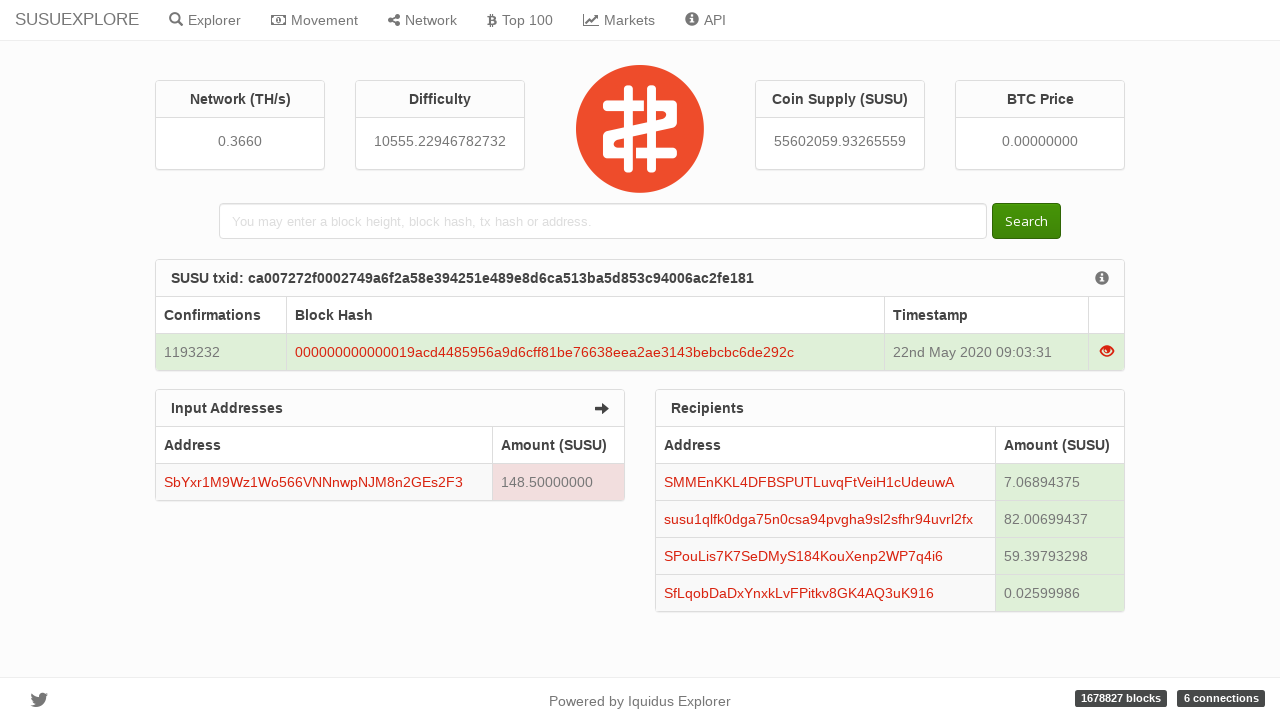

--- FILE ---
content_type: text/html; charset=utf-8
request_url: https://explore.susukino.com/tx/ca007272f0002749a6f2a58e394251e489e8d6ca513ba5d853c94006ac2fe181
body_size: 2731
content:
<!DOCTYPE html><html><head><title>SUSUEXPLORE</title><link rel="stylesheet" href="/themes/Simplex/bootstrap.min.css"><link rel="stylesheet" href="/vendor/jqplot/jquery.jqplot.css"><link rel="stylesheet" href="//cdn.datatables.net/plug-ins/725b2a2115b/integration/bootstrap/3/dataTables.bootstrap.css"><link rel="stylesheet" href="//maxcdn.bootstrapcdn.com/font-awesome/4.3.0/css/font-awesome.min.css"><link rel="stylesheet" href="/stylesheets/style.css"><script src="https://ajax.googleapis.com/ajax/libs/jquery/1.11.0/jquery.min.js"></script><script src="//netdna.bootstrapcdn.com/bootstrap/3.1.1/js/bootstrap.min.js"></script><script src="/vendor/jqplot/jquery.jqplot.min.js"></script><script src="/vendor/jqplot/plugins/jqplot.dateAxisRenderer.min.js"></script><script src="/vendor/jqplot/plugins/jqplot.ohlcRenderer.min.js"></script><script src="/vendor/jqplot/plugins/jqplot.highlighter.min.js"></script><script src="/vendor/jqplot/plugins/jqplot.pieRenderer.min.js"></script><script src="/vendor/jqplot/plugins/jqplot.barRenderer.min.js"></script><script src="/vendor/jqplot/plugins/jqplot.categoryAxisRenderer.min.js"></script><script src="https://cdnjs.cloudflare.com/ajax/libs/moment.js/2.9.0/moment.min.js"></script><script src="//cdn.datatables.net/1.10.2/js/jquery.dataTables.min.js"> </script><script src="//cdn.datatables.net/responsive/1.0.1/js/dataTables.responsive.js"></script><script src="//cdn.datatables.net/plug-ins/725b2a2115b/integration/bootstrap/3/dataTables.bootstrap.js"></script><script src="/javascripts/chart.js"></script><script>$(document).ready(function(){
  $('#tx').addClass('active');
  function update_stats(){   
    $.ajax({url: '/ext/summary', success: function(json){
      $("#supply").text(json.data[0].supply);
      $("#difficulty").text(json.data[0].difficulty);
      $("#difficultyHybrid").text(json.data[0].difficultyHybrid);
      $("#hashrate").text(json.data[0].hashrate);
      $("#lastPrice").text(json.data[0].lastPrice.toFixed(8));
      $("#lblConnections").text(json.data[0].connections + ' connections');
      $("#lblBlockcount").text(json.data[0].blockcount + ' blocks');
      $("#lblX1").text(' ');
    }});
  }
  $('.block-last-next').tooltip({
    animation: true,
    delay: { hide: 500 },   
  });
  $('.history-table').dataTable( {        
    searching: false,
    ordering: false,
    responsive: true
  });
  $('.iquidus').css('color',$('.table').css('color'));
  $(window).resize(function () { 
    $($.fn.dataTable.tables( true ) ).DataTable().columns.adjust();
  });
  setInterval( function() {
    update_stats();
  }, 60000);
  update_stats();
});</script></head><body><div role="navigation" class="nav navbar navbar-default navbar-fixed-top"><div class="container-fluid"><div class="navbar-header"><button type="button" data-toggle="collapse" data-target="#navbar-collapse" class="navbar-toggle"><span class="sr-only">Toggle navigation</span><span class="icon-bar"></span><span class="icon-bar"></span><span class="icon-bar"></span></button><a href="/" class="navbar-brand">SUSUEXPLORE</a></div><div id="navbar-collapse" class="collapse navbar-collapse"><ul class="nav navbar-nav"><li id="home"><a href="/" class="navbar-link"> <span class="glyphicon glyphicon-search"></span><span class="menu-text">Explorer</span></a></li><li id="movement"> <a href="/movement" class="navbar-link loading"> <span class="fa fa-money"></span><span class="menu-text">Movement</span></a></li><li id="network"><a href="/network" class="navbar-link"><span class="fa fa-share-alt"></span><span class="menu-text">Network</span></a></li><li id="richlist"><a href="/richlist" class="navbar-link"><span class="fa fa-btc"></span><span class="menu-text">Top 100</span></a></li><li id="markets"><a href="/markets/bittrex" class="navbar-link loading"> <span class="fa fa-line-chart"></span><span class="menu-text">Markets</span></a></li><li id="info"><a href="/info" class="navbar-link"><span class="glyphicon glyphicon-info-sign"></span><span class="menu-text">API</span></a></li></ul></div></div></div><div class="col-md-12"><div class="row text-center"><div class="col-md-2 col-md-offset-1"><div class="panel panel-default hidden-sm hidden-xs"><div class="panel-heading"><strong>Network (TH/s)</strong></div><div class="panel-body"><label id="hashrate">- </label></div></div></div><div class="col-md-2"><div class="panel panel-default hidden-sm hidden-xs"><div class="panel-heading"><strong>Difficulty</strong></div><div class="panel-body"><label id="difficulty">-</label></div></div></div><div class="col-md-2 col-sm-12"><img src="/images/logo.png" style="margin-top:-15px;height:128px;"></div><div class="col-md-2"><div class="panel panel-default hidden-sm hidden-xs"><div class="panel-heading"><strong>Coin Supply (SUSU)</strong></div><div class="panel-body"><label id="supply">-  </label></div></div></div><div class="col-md-2"><div class="panel panel-default hidden-sm hidden-xs"><div class="panel-heading"><strong>BTC Price</strong></div><div class="panel-body"><label id="lastPrice">- </label></div></div></div></div><div style="margin-top:10px;margin-bottom:20px;" class="row text-center"><form method="post" action="/search" class="form-inline">     <div id="index-search" class="form-group"><input type="text" name="search" placeholder="You may enter a block height, block hash, tx hash or address." style="min-width:80%;margin-right:5px;" class="form-control"><button type="submit" class="btn btn-success">Search</button></div></form></div></div><div class="col-xs-12 col-md-10 col-md-offset-1"><div style="word-wrap:break-word;" class="well well-sm hidden-lg hidden-md">ca007272f0002749a6f2a58e394251e489e8d6ca513ba5d853c94006ac2fe181</div><div class="panel panel-default"><div class="panel-heading hidden-xs"><strong>SUSU txid: ca007272f0002749a6f2a58e394251e489e8d6ca513ba5d853c94006ac2fe181</strong><a href="/api/getrawtransaction?txid=ca007272f0002749a6f2a58e394251e489e8d6ca513ba5d853c94006ac2fe181&amp;decrypt=1"><span class="glyphicon glyphicon-info-sign iquidus pull-right"></span></a></div><table class="table table-bordered table-striped summary-table"> <thead><tr><th>Confirmations</th><th class="hidden-xs">Block Hash</th><th>Timestamp</th><th></th></tr></thead><tbody><tr class="success"><td>1193232</td><td class="hidden-xs"> <a href="/block/000000000000019acd4485956a9d6cff81be76638eea2ae3143bebcbc6de292c">000000000000019acd4485956a9d6cff81be76638eea2ae3143bebcbc6de292c</a></td><td>22nd May 2020 09:03:31</td><td class="view_tx"> <a href="/block/000000000000019acd4485956a9d6cff81be76638eea2ae3143bebcbc6de292c"><span class="glyphicon glyphicon-eye-open"> </span></a></td></tr></tbody></table></div><div class="row"><div class="col-md-6"><div class="panel panel-default"><div class="panel-heading"><strong>Input Addresses</strong><span class="glyphicon glyphicon-arrow-right pull-right hidden-xs"></span></div><table class="table table-bordered table-striped summary-table"> <thead><tr><th>Address</th><th class="hidden-xs">Amount (SUSU)</th></tr></thead><tbody><tr><td> <a href="/address/SbYxr1M9Wz1Wo566VNNnwpNJM8n2GEs2F3" class="loading"> SbYxr1M9Wz1Wo566VNNnwpNJM8n2GEs2F3</a></td><td class="danger hidden-xs">148.50000000</td></tr><tr class="hidden-lg hidden-md"><td class="danger">148.50000000 SUSU</td></tr></tbody></table></div></div><div class="col-md-6"><div class="panel panel-default"><div class="panel-heading"><strong>Recipients</strong></div><table class="table table-bordered table-striped summary-table"> <thead><tr><th>Address</th><th class="hidden-xs">Amount (SUSU)</th></tr></thead><tbody><tr><td> <a href="/address/SMMEnKKL4DFBSPUTLuvqFtVeiH1cUdeuwA" class="loading"> SMMEnKKL4DFBSPUTLuvqFtVeiH1cUdeuwA</a></td><td class="success hidden-xs"> 7.06894375</td></tr><tr class="hidden-lg hidden-md"><td class="success">7.06894375 SUSU</td></tr><tr><td> <a href="/address/susu1qlfk0dga75n0csa94pvgha9sl2sfhr94uvrl2fx" class="loading"> susu1qlfk0dga75n0csa94pvgha9sl2sfhr94uvrl2fx</a></td><td class="success hidden-xs"> 82.00699437</td></tr><tr class="hidden-lg hidden-md"><td class="success">82.00699437 SUSU</td></tr><tr><td> <a href="/address/SPouLis7K7SeDMyS184KouXenp2WP7q4i6" class="loading"> SPouLis7K7SeDMyS184KouXenp2WP7q4i6</a></td><td class="success hidden-xs"> 59.39793298</td></tr><tr class="hidden-lg hidden-md"><td class="success">59.39793298 SUSU</td></tr><tr><td> <a href="/address/SfLqobDaDxYnxkLvFPitkv8GK4AQ3uK916" class="loading"> SfLqobDaDxYnxkLvFPitkv8GK4AQ3uK916</a></td><td class="success hidden-xs"> 0.02599986</td></tr><tr class="hidden-lg hidden-md"><td class="success">0.02599986 SUSU</td></tr></tbody></table></div></div></div><div class="footer-padding"></div></div><div class="navbar navbar-default navbar-fixed-bottom hidden-xs"><div class="col-md-4"><ul class="nav navbar-nav"><li class="pull-left"><a id="twitter-icon" href="https://twitter.com/susucoin" target="_blank"><span class="glyphicon fa fa-twitter"></span></a></li></ul></div><div class="col-md-4"><ul class="nav"><li style="margin-left:80px;margin-right:80px;" class="text-center"><p style="margin-top:15px;"> <a href="https://github.com/iquidus/explorer" target="_blank" class="navbar-link">Powered by Iquidus Explorer </a></p></li></ul></div><span class="connections"><label id="lblBlockcount" class="label label-default">-</label><label id="lblConnections" class="label label-default">-</label></span></div><script defer src="https://static.cloudflareinsights.com/beacon.min.js/vcd15cbe7772f49c399c6a5babf22c1241717689176015" integrity="sha512-ZpsOmlRQV6y907TI0dKBHq9Md29nnaEIPlkf84rnaERnq6zvWvPUqr2ft8M1aS28oN72PdrCzSjY4U6VaAw1EQ==" data-cf-beacon='{"version":"2024.11.0","token":"982d9ff8d1c54614b80775a718a3412b","r":1,"server_timing":{"name":{"cfCacheStatus":true,"cfEdge":true,"cfExtPri":true,"cfL4":true,"cfOrigin":true,"cfSpeedBrain":true},"location_startswith":null}}' crossorigin="anonymous"></script>
</body></html>